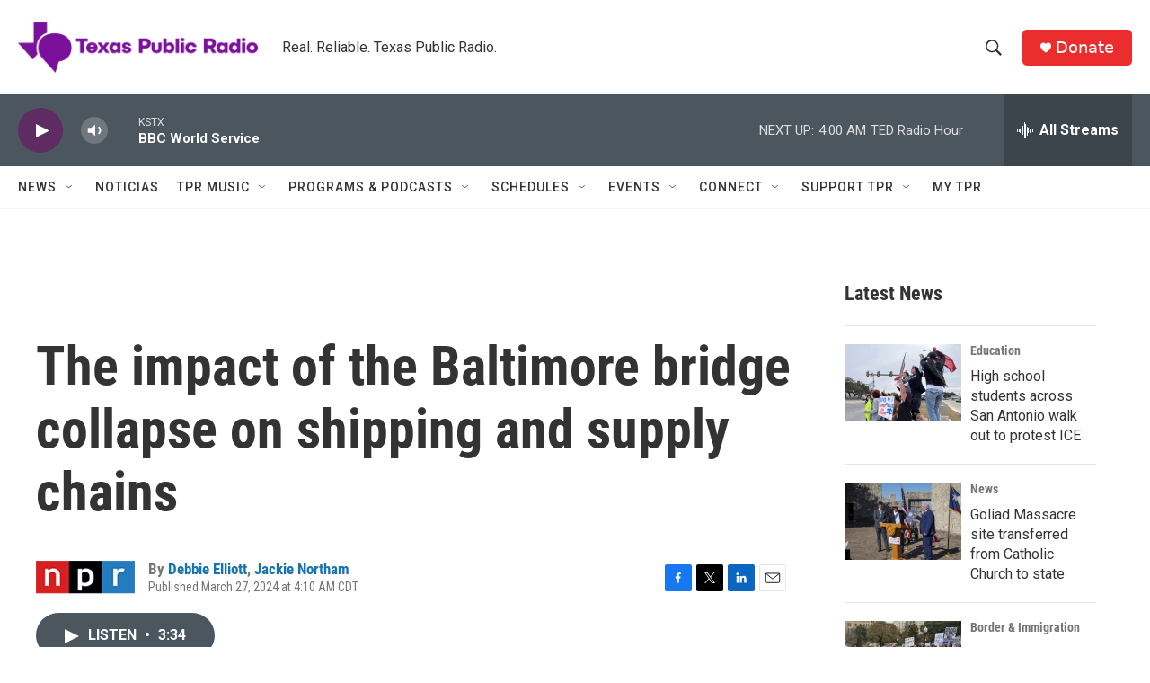

--- FILE ---
content_type: text/html; charset=utf-8
request_url: https://www.google.com/recaptcha/api2/aframe
body_size: 257
content:
<!DOCTYPE HTML><html><head><meta http-equiv="content-type" content="text/html; charset=UTF-8"></head><body><script nonce="tfhxE6M8ILA2EZy2dAg_qw">/** Anti-fraud and anti-abuse applications only. See google.com/recaptcha */ try{var clients={'sodar':'https://pagead2.googlesyndication.com/pagead/sodar?'};window.addEventListener("message",function(a){try{if(a.source===window.parent){var b=JSON.parse(a.data);var c=clients[b['id']];if(c){var d=document.createElement('img');d.src=c+b['params']+'&rc='+(localStorage.getItem("rc::a")?sessionStorage.getItem("rc::b"):"");window.document.body.appendChild(d);sessionStorage.setItem("rc::e",parseInt(sessionStorage.getItem("rc::e")||0)+1);localStorage.setItem("rc::h",'1769847531012');}}}catch(b){}});window.parent.postMessage("_grecaptcha_ready", "*");}catch(b){}</script></body></html>